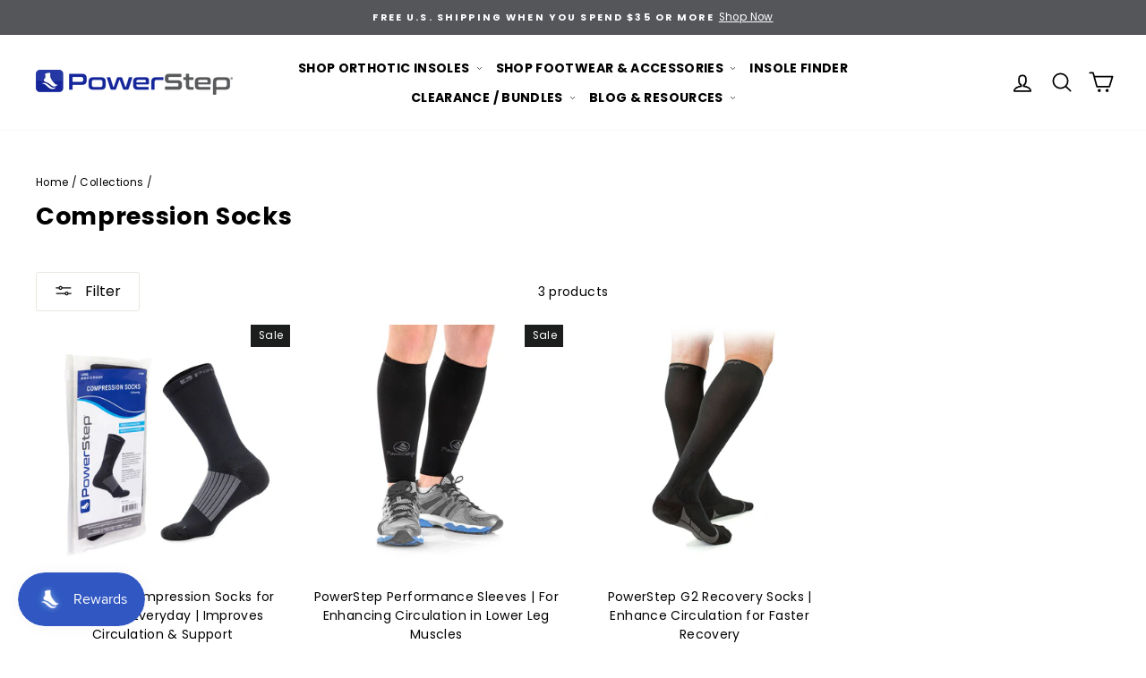

--- FILE ---
content_type: text/css
request_url: https://tags.srv.stackadapt.com/sa.css
body_size: -11
content:
:root {
    --sa-uid: '0-3f91b2f5-dc7b-5955-4241-6cb570842f00';
}

--- FILE ---
content_type: text/plain; charset=utf-8
request_url: https://tags.srv.stackadapt.com/saq_pxl?uid=CpGxDll5E_RkoNvKP8Iuqw&is_js=true&landing_url=https%3A%2F%2Fpowerstep.com%2Fcollections%2Fcompression-socks&t=Compression%20Socks%20Collection%20%E2%80%93%20PowerStep&tip=xpHzrhSCm4QXEJKIPW627uBI5HfNhfshsyu14hj5XT4&host=https%3A%2F%2Fpowerstep.com&sa_conv_data_css_value=%20%220-3f91b2f5-dc7b-5955-4241-6cb570842f00%22&sa_conv_data_image_value=ffd8ffe000104a46494600010101006000600000ffdb004300080606070605080707070909080a0c140d0c0b0b0c1912130f141d1a1f1e1d1a1c1c20242e2720222c231c1c2837292c30313434341f27393d38323c2e333432ffdb0043010909090c0b0c180d0d1832211c213232323232323232323232323232323232323232323232323232323232323232323232323232323232323232323232323232ffc00011080001000103012200021101031101ffc4001f0000010501010101010100000000000000000102030405060708090a0bffc400b5100002010303020403050504040000017d01020300041105122131410613516107227114328191a1082342b1c11552d1f02433627282090a161718191a25262728292a3435363738393a434445464748494a535455565758595a636465666768696a737475767778797a838485868788898a92939495969798999aa2a3a4a5a6a7a8a9aab2b3b4b5b6b7b8b9bac2c3c4c5c6c7c8c9cad2d3d4d5d6d7d8d9dae1e2e3e4e5e6e7e8e9eaf1f2f3f4f5f6f7f8f9faffc4001f0100030101010101010101010000000000000102030405060708090a0bffc400b51100020102040403040705040400010277000102031104052131061241510761711322328108144291a1b1c109233352f0156272d10a162434e125f11718191a262728292a35363738393a434445464748494a535455565758595a636465666768696a737475767778797a82838485868788898a92939495969798999aa2a3a4a5a6a7a8a9aab2b3b4b5b6b7b8b9bac2c3c4c5c6c7c8c9cad2d3d4d5d6d7d8d9dae2e3e4e5e6e7e8e9eaf2f3f4f5f6f7f8f9faffda000c03010002110311003f00f7fa28a2803fffd93f91b2f5dc7b595542416cb570842f00038993c1&l_src=&l_src_d=&u_src=&u_src_d=&shop=true&sa-user-id-v3=s%253AAQAKINKUHhSz133CKO25CzWILXIdjxj_U7MHKihizzAdy-fWELcBGAQg1ozCywYwAToE_kXKCEIEYHrRQw.qTqpotfukZ%252BP5OoN4OW0WFGJI%252F236e6%252Ff3rWt1BdR9c&sa-user-id-v2=s%253AP5Gy9dx7WVVCQWy1cIQvAAOJk8E.RBx98yoWo5%252F1ieEm9VEWdoTcIITXaHhaVc8Id%252BgZ2EA&sa-user-id=s%253A0-3f91b2f5-dc7b-5955-4241-6cb570842f00.d8MOw7NaL9BWZyh7yTbbIDgh5j4QdMBokd1ZiDgVeFM
body_size: 41
content:
{"conversion_tracker_uids":null,"retargeting_tracker_uids":["9qFFueVYTTeCDf1GWDFCHH"],"lookalike_tracker_uids":["2wuYJnXS8VkYD3swPURoie"]}